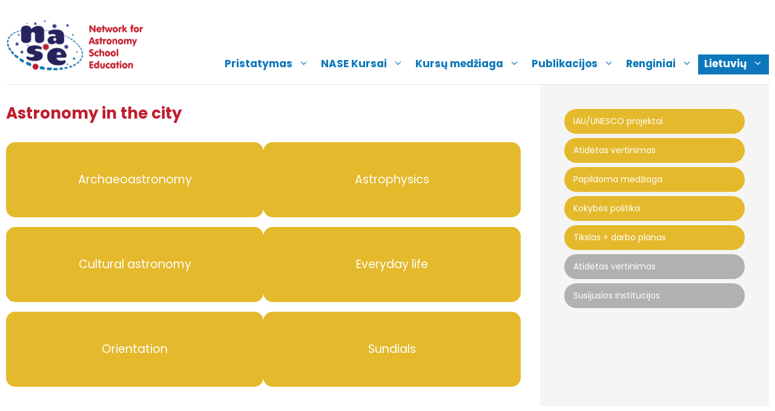

--- FILE ---
content_type: text/html; charset=UTF-8
request_url: https://www.naseprogram.org/lt/astronomy-in-the-city/
body_size: 15205
content:
<!DOCTYPE html>
<html lang="lt-LT">
<head>
	<meta charset="UTF-8">
	<meta name='robots' content='index, follow, max-image-preview:large, max-snippet:-1, max-video-preview:-1' />
<link rel="alternate" hreflang="en" href="https://www.naseprogram.org/astronomy-in-the-city-2/" />
<link rel="alternate" hreflang="es" href="https://www.naseprogram.org/es/astronomia-en-la-ciudad/" />
<link rel="alternate" hreflang="fr" href="https://www.naseprogram.org/fr/lastronomie-dans-la-ville/" />
<link rel="alternate" hreflang="pt-pt" href="https://www.naseprogram.org/pt-pt/astronomia-na-cidade/" />
<link rel="alternate" hreflang="zh-hans" href="https://www.naseprogram.org/zh-hans/astronomy-in-the-city/" />
<link rel="alternate" hreflang="ar" href="https://www.naseprogram.org/ar/astronomy-in-the-city/" />
<link rel="alternate" hreflang="hy" href="https://www.naseprogram.org/hy/astronomy-in-the-city/" />
<link rel="alternate" hreflang="bg" href="https://www.naseprogram.org/bg/astronomy-in-the-city/" />
<link rel="alternate" hreflang="ca" href="https://www.naseprogram.org/ca/astronomy-in-the-city/" />
<link rel="alternate" hreflang="ko" href="https://www.naseprogram.org/ko/astronomy-in-the-city/" />
<link rel="alternate" hreflang="fi" href="https://www.naseprogram.org/fi/astronomy-in-the-city/" />
<link rel="alternate" hreflang="el" href="https://www.naseprogram.org/el/astronomy-in-the-city/" />
<link rel="alternate" hreflang="hi" href="https://www.naseprogram.org/hi/astronomy-in-the-city/" />
<link rel="alternate" hreflang="hu" href="https://www.naseprogram.org/hu/astronomy-in-the-city/" />
<link rel="alternate" hreflang="id" href="https://www.naseprogram.org/id/astronomy-in-the-city/" />
<link rel="alternate" hreflang="ja" href="https://www.naseprogram.org/ja/astronomy-in-the-city/" />
<link rel="alternate" hreflang="sw" href="https://www.naseprogram.org/sw/astronomy-in-the-city/" />
<link rel="alternate" hreflang="lv" href="https://www.naseprogram.org/lv/astronomy-in-the-city/" />
<link rel="alternate" hreflang="lt" href="https://www.naseprogram.org/lt/astronomy-in-the-city/" />
<link rel="alternate" hreflang="mn" href="https://www.naseprogram.org/mn/astronomy-in-the-city/" />
<link rel="alternate" hreflang="fa" href="https://www.naseprogram.org/fa/%d9%86%d8%ac%d9%88%d9%85-%d8%af%d8%b1-%d8%b4%d9%87%d8%b1/" />
<link rel="alternate" hreflang="ro" href="https://www.naseprogram.org/ro/astronomie-in-oras/" />
<link rel="alternate" hreflang="ru" href="https://www.naseprogram.org/ru/astronomy-in-the-city/" />
<link rel="alternate" hreflang="th" href="https://www.naseprogram.org/th/astronomy-in-the-city/" />
<link rel="alternate" hreflang="tr" href="https://www.naseprogram.org/tr/astronomy-in-the-city/" />
<link rel="alternate" hreflang="vi" href="https://www.naseprogram.org/vi/astronomy-in-the-city/" />
<link rel="alternate" hreflang="mk" href="https://www.naseprogram.org/mk/astronomy-in-the-city-2/" />
<link rel="alternate" hreflang="et" href="https://www.naseprogram.org/et/astronomy-in-the-city-2/" />
<link rel="alternate" hreflang="kk" href="https://www.naseprogram.org/kk/astronomy-in-the-city/" />
<link rel="alternate" hreflang="x-default" href="https://www.naseprogram.org/astronomy-in-the-city-2/" />
<meta name="viewport" content="width=device-width, initial-scale=1">
	<!-- This site is optimized with the Yoast SEO plugin v26.8 - https://yoast.com/product/yoast-seo-wordpress/ -->
	<title>Astronomy in the city - NASE</title>
	<link rel="canonical" href="https://www.naseprogram.org/es/astronomia-en-la-ciudad/" />
	<meta property="og:locale" content="lt_LT" />
	<meta property="og:type" content="article" />
	<meta property="og:title" content="Astronomy in the city - NASE" />
	<meta property="og:url" content="https://www.naseprogram.org/lt/astronomy-in-the-city/" />
	<meta property="og:site_name" content="NASE" />
	<meta name="twitter:card" content="summary_large_image" />
	<script type="application/ld+json" class="yoast-schema-graph">{"@context":"https://schema.org","@graph":[{"@type":"WebPage","@id":"https://www.naseprogram.org/lt/astronomy-in-the-city/","url":"https://www.naseprogram.org/lt/astronomy-in-the-city/","name":"Astronomy in the city - NASE","isPartOf":{"@id":"https://www.naseprogram.org/lt/#website"},"datePublished":"2021-12-31T13:50:37+00:00","breadcrumb":{"@id":"https://www.naseprogram.org/lt/astronomy-in-the-city/#breadcrumb"},"inLanguage":"lt-LT","potentialAction":[{"@type":"ReadAction","target":["https://www.naseprogram.org/lt/astronomy-in-the-city/"]}]},{"@type":"BreadcrumbList","@id":"https://www.naseprogram.org/lt/astronomy-in-the-city/#breadcrumb","itemListElement":[{"@type":"ListItem","position":1,"name":"Home","item":"https://www.naseprogram.org/lt/"},{"@type":"ListItem","position":2,"name":"Astronomy in the city"}]},{"@type":"WebSite","@id":"https://www.naseprogram.org/lt/#website","url":"https://www.naseprogram.org/lt/","name":"NASE","description":"Network for Astronomy School Education","publisher":{"@id":"https://www.naseprogram.org/lt/#organization"},"potentialAction":[{"@type":"SearchAction","target":{"@type":"EntryPoint","urlTemplate":"https://www.naseprogram.org/lt/?s={search_term_string}"},"query-input":{"@type":"PropertyValueSpecification","valueRequired":true,"valueName":"search_term_string"}}],"inLanguage":"lt-LT"},{"@type":"Organization","@id":"https://www.naseprogram.org/lt/#organization","name":"NASE","url":"https://www.naseprogram.org/lt/","logo":{"@type":"ImageObject","inLanguage":"lt-LT","@id":"https://www.naseprogram.org/lt/#/schema/logo/image/","url":"https://www.naseprogram.org/wp-content/uploads/sites/10/2021/12/naselogo.png","contentUrl":"https://www.naseprogram.org/wp-content/uploads/sites/10/2021/12/naselogo.png","width":234,"height":91,"caption":"NASE"},"image":{"@id":"https://www.naseprogram.org/lt/#/schema/logo/image/"}}]}</script>
	<!-- / Yoast SEO plugin. -->


<link href='https://fonts.gstatic.com' crossorigin rel='preconnect' />
<link href='https://fonts.googleapis.com' crossorigin rel='preconnect' />
<link rel="alternate" type="application/rss+xml" title="NASE &raquo; Įrašų RSS srautas" href="https://www.naseprogram.org/lt/feed/" />
<link rel="alternate" type="application/rss+xml" title="NASE &raquo; Komentarų RSS srautas" href="https://www.naseprogram.org/lt/comments/feed/" />
<link rel="alternate" title="oEmbed (JSON)" type="application/json+oembed" href="https://www.naseprogram.org/lt/wp-json/oembed/1.0/embed?url=https%3A%2F%2Fwww.naseprogram.org%2Flt%2Fastronomy-in-the-city%2F" />
<link rel="alternate" title="oEmbed (XML)" type="text/xml+oembed" href="https://www.naseprogram.org/lt/wp-json/oembed/1.0/embed?url=https%3A%2F%2Fwww.naseprogram.org%2Flt%2Fastronomy-in-the-city%2F&#038;format=xml" />
<style id='wp-img-auto-sizes-contain-inline-css'>
img:is([sizes=auto i],[sizes^="auto," i]){contain-intrinsic-size:3000px 1500px}
/*# sourceURL=wp-img-auto-sizes-contain-inline-css */
</style>
<style id='wp-emoji-styles-inline-css'>

	img.wp-smiley, img.emoji {
		display: inline !important;
		border: none !important;
		box-shadow: none !important;
		height: 1em !important;
		width: 1em !important;
		margin: 0 0.07em !important;
		vertical-align: -0.1em !important;
		background: none !important;
		padding: 0 !important;
	}
/*# sourceURL=wp-emoji-styles-inline-css */
</style>
<link rel='stylesheet' id='wp-block-library-css' href='https://www.naseprogram.org/wp-includes/css/dist/block-library/style.min.css?ver=6.9' media='all' />
<style id='wp-block-image-inline-css'>
.wp-block-image>a,.wp-block-image>figure>a{display:inline-block}.wp-block-image img{box-sizing:border-box;height:auto;max-width:100%;vertical-align:bottom}@media not (prefers-reduced-motion){.wp-block-image img.hide{visibility:hidden}.wp-block-image img.show{animation:show-content-image .4s}}.wp-block-image[style*=border-radius] img,.wp-block-image[style*=border-radius]>a{border-radius:inherit}.wp-block-image.has-custom-border img{box-sizing:border-box}.wp-block-image.aligncenter{text-align:center}.wp-block-image.alignfull>a,.wp-block-image.alignwide>a{width:100%}.wp-block-image.alignfull img,.wp-block-image.alignwide img{height:auto;width:100%}.wp-block-image .aligncenter,.wp-block-image .alignleft,.wp-block-image .alignright,.wp-block-image.aligncenter,.wp-block-image.alignleft,.wp-block-image.alignright{display:table}.wp-block-image .aligncenter>figcaption,.wp-block-image .alignleft>figcaption,.wp-block-image .alignright>figcaption,.wp-block-image.aligncenter>figcaption,.wp-block-image.alignleft>figcaption,.wp-block-image.alignright>figcaption{caption-side:bottom;display:table-caption}.wp-block-image .alignleft{float:left;margin:.5em 1em .5em 0}.wp-block-image .alignright{float:right;margin:.5em 0 .5em 1em}.wp-block-image .aligncenter{margin-left:auto;margin-right:auto}.wp-block-image :where(figcaption){margin-bottom:1em;margin-top:.5em}.wp-block-image.is-style-circle-mask img{border-radius:9999px}@supports ((-webkit-mask-image:none) or (mask-image:none)) or (-webkit-mask-image:none){.wp-block-image.is-style-circle-mask img{border-radius:0;-webkit-mask-image:url('data:image/svg+xml;utf8,<svg viewBox="0 0 100 100" xmlns="http://www.w3.org/2000/svg"><circle cx="50" cy="50" r="50"/></svg>');mask-image:url('data:image/svg+xml;utf8,<svg viewBox="0 0 100 100" xmlns="http://www.w3.org/2000/svg"><circle cx="50" cy="50" r="50"/></svg>');mask-mode:alpha;-webkit-mask-position:center;mask-position:center;-webkit-mask-repeat:no-repeat;mask-repeat:no-repeat;-webkit-mask-size:contain;mask-size:contain}}:root :where(.wp-block-image.is-style-rounded img,.wp-block-image .is-style-rounded img){border-radius:9999px}.wp-block-image figure{margin:0}.wp-lightbox-container{display:flex;flex-direction:column;position:relative}.wp-lightbox-container img{cursor:zoom-in}.wp-lightbox-container img:hover+button{opacity:1}.wp-lightbox-container button{align-items:center;backdrop-filter:blur(16px) saturate(180%);background-color:#5a5a5a40;border:none;border-radius:4px;cursor:zoom-in;display:flex;height:20px;justify-content:center;opacity:0;padding:0;position:absolute;right:16px;text-align:center;top:16px;width:20px;z-index:100}@media not (prefers-reduced-motion){.wp-lightbox-container button{transition:opacity .2s ease}}.wp-lightbox-container button:focus-visible{outline:3px auto #5a5a5a40;outline:3px auto -webkit-focus-ring-color;outline-offset:3px}.wp-lightbox-container button:hover{cursor:pointer;opacity:1}.wp-lightbox-container button:focus{opacity:1}.wp-lightbox-container button:focus,.wp-lightbox-container button:hover,.wp-lightbox-container button:not(:hover):not(:active):not(.has-background){background-color:#5a5a5a40;border:none}.wp-lightbox-overlay{box-sizing:border-box;cursor:zoom-out;height:100vh;left:0;overflow:hidden;position:fixed;top:0;visibility:hidden;width:100%;z-index:100000}.wp-lightbox-overlay .close-button{align-items:center;cursor:pointer;display:flex;justify-content:center;min-height:40px;min-width:40px;padding:0;position:absolute;right:calc(env(safe-area-inset-right) + 16px);top:calc(env(safe-area-inset-top) + 16px);z-index:5000000}.wp-lightbox-overlay .close-button:focus,.wp-lightbox-overlay .close-button:hover,.wp-lightbox-overlay .close-button:not(:hover):not(:active):not(.has-background){background:none;border:none}.wp-lightbox-overlay .lightbox-image-container{height:var(--wp--lightbox-container-height);left:50%;overflow:hidden;position:absolute;top:50%;transform:translate(-50%,-50%);transform-origin:top left;width:var(--wp--lightbox-container-width);z-index:9999999999}.wp-lightbox-overlay .wp-block-image{align-items:center;box-sizing:border-box;display:flex;height:100%;justify-content:center;margin:0;position:relative;transform-origin:0 0;width:100%;z-index:3000000}.wp-lightbox-overlay .wp-block-image img{height:var(--wp--lightbox-image-height);min-height:var(--wp--lightbox-image-height);min-width:var(--wp--lightbox-image-width);width:var(--wp--lightbox-image-width)}.wp-lightbox-overlay .wp-block-image figcaption{display:none}.wp-lightbox-overlay button{background:none;border:none}.wp-lightbox-overlay .scrim{background-color:#fff;height:100%;opacity:.9;position:absolute;width:100%;z-index:2000000}.wp-lightbox-overlay.active{visibility:visible}@media not (prefers-reduced-motion){.wp-lightbox-overlay.active{animation:turn-on-visibility .25s both}.wp-lightbox-overlay.active img{animation:turn-on-visibility .35s both}.wp-lightbox-overlay.show-closing-animation:not(.active){animation:turn-off-visibility .35s both}.wp-lightbox-overlay.show-closing-animation:not(.active) img{animation:turn-off-visibility .25s both}.wp-lightbox-overlay.zoom.active{animation:none;opacity:1;visibility:visible}.wp-lightbox-overlay.zoom.active .lightbox-image-container{animation:lightbox-zoom-in .4s}.wp-lightbox-overlay.zoom.active .lightbox-image-container img{animation:none}.wp-lightbox-overlay.zoom.active .scrim{animation:turn-on-visibility .4s forwards}.wp-lightbox-overlay.zoom.show-closing-animation:not(.active){animation:none}.wp-lightbox-overlay.zoom.show-closing-animation:not(.active) .lightbox-image-container{animation:lightbox-zoom-out .4s}.wp-lightbox-overlay.zoom.show-closing-animation:not(.active) .lightbox-image-container img{animation:none}.wp-lightbox-overlay.zoom.show-closing-animation:not(.active) .scrim{animation:turn-off-visibility .4s forwards}}@keyframes show-content-image{0%{visibility:hidden}99%{visibility:hidden}to{visibility:visible}}@keyframes turn-on-visibility{0%{opacity:0}to{opacity:1}}@keyframes turn-off-visibility{0%{opacity:1;visibility:visible}99%{opacity:0;visibility:visible}to{opacity:0;visibility:hidden}}@keyframes lightbox-zoom-in{0%{transform:translate(calc((-100vw + var(--wp--lightbox-scrollbar-width))/2 + var(--wp--lightbox-initial-left-position)),calc(-50vh + var(--wp--lightbox-initial-top-position))) scale(var(--wp--lightbox-scale))}to{transform:translate(-50%,-50%) scale(1)}}@keyframes lightbox-zoom-out{0%{transform:translate(-50%,-50%) scale(1);visibility:visible}99%{visibility:visible}to{transform:translate(calc((-100vw + var(--wp--lightbox-scrollbar-width))/2 + var(--wp--lightbox-initial-left-position)),calc(-50vh + var(--wp--lightbox-initial-top-position))) scale(var(--wp--lightbox-scale));visibility:hidden}}
/*# sourceURL=https://www.naseprogram.org/wp-includes/blocks/image/style.min.css */
</style>
<style id='global-styles-inline-css'>
:root{--wp--preset--aspect-ratio--square: 1;--wp--preset--aspect-ratio--4-3: 4/3;--wp--preset--aspect-ratio--3-4: 3/4;--wp--preset--aspect-ratio--3-2: 3/2;--wp--preset--aspect-ratio--2-3: 2/3;--wp--preset--aspect-ratio--16-9: 16/9;--wp--preset--aspect-ratio--9-16: 9/16;--wp--preset--color--black: #000000;--wp--preset--color--cyan-bluish-gray: #abb8c3;--wp--preset--color--white: #ffffff;--wp--preset--color--pale-pink: #f78da7;--wp--preset--color--vivid-red: #cf2e2e;--wp--preset--color--luminous-vivid-orange: #ff6900;--wp--preset--color--luminous-vivid-amber: #fcb900;--wp--preset--color--light-green-cyan: #7bdcb5;--wp--preset--color--vivid-green-cyan: #00d084;--wp--preset--color--pale-cyan-blue: #8ed1fc;--wp--preset--color--vivid-cyan-blue: #0693e3;--wp--preset--color--vivid-purple: #9b51e0;--wp--preset--color--contrast: var(--contrast);--wp--preset--color--base: var(--base);--wp--preset--color--base-3: var(--base-3);--wp--preset--color--accent: var(--accent);--wp--preset--color--texto-nase: var(--texto-nase);--wp--preset--color--amarillo-nase: var(--amarillo-nase);--wp--preset--color--rojo-nase: var(--rojo-nase);--wp--preset--color--back-gray: var(--back-gray);--wp--preset--gradient--vivid-cyan-blue-to-vivid-purple: linear-gradient(135deg,rgb(6,147,227) 0%,rgb(155,81,224) 100%);--wp--preset--gradient--light-green-cyan-to-vivid-green-cyan: linear-gradient(135deg,rgb(122,220,180) 0%,rgb(0,208,130) 100%);--wp--preset--gradient--luminous-vivid-amber-to-luminous-vivid-orange: linear-gradient(135deg,rgb(252,185,0) 0%,rgb(255,105,0) 100%);--wp--preset--gradient--luminous-vivid-orange-to-vivid-red: linear-gradient(135deg,rgb(255,105,0) 0%,rgb(207,46,46) 100%);--wp--preset--gradient--very-light-gray-to-cyan-bluish-gray: linear-gradient(135deg,rgb(238,238,238) 0%,rgb(169,184,195) 100%);--wp--preset--gradient--cool-to-warm-spectrum: linear-gradient(135deg,rgb(74,234,220) 0%,rgb(151,120,209) 20%,rgb(207,42,186) 40%,rgb(238,44,130) 60%,rgb(251,105,98) 80%,rgb(254,248,76) 100%);--wp--preset--gradient--blush-light-purple: linear-gradient(135deg,rgb(255,206,236) 0%,rgb(152,150,240) 100%);--wp--preset--gradient--blush-bordeaux: linear-gradient(135deg,rgb(254,205,165) 0%,rgb(254,45,45) 50%,rgb(107,0,62) 100%);--wp--preset--gradient--luminous-dusk: linear-gradient(135deg,rgb(255,203,112) 0%,rgb(199,81,192) 50%,rgb(65,88,208) 100%);--wp--preset--gradient--pale-ocean: linear-gradient(135deg,rgb(255,245,203) 0%,rgb(182,227,212) 50%,rgb(51,167,181) 100%);--wp--preset--gradient--electric-grass: linear-gradient(135deg,rgb(202,248,128) 0%,rgb(113,206,126) 100%);--wp--preset--gradient--midnight: linear-gradient(135deg,rgb(2,3,129) 0%,rgb(40,116,252) 100%);--wp--preset--font-size--small: 13px;--wp--preset--font-size--medium: 20px;--wp--preset--font-size--large: 36px;--wp--preset--font-size--x-large: 42px;--wp--preset--spacing--20: 0.44rem;--wp--preset--spacing--30: 0.67rem;--wp--preset--spacing--40: 1rem;--wp--preset--spacing--50: 1.5rem;--wp--preset--spacing--60: 2.25rem;--wp--preset--spacing--70: 3.38rem;--wp--preset--spacing--80: 5.06rem;--wp--preset--shadow--natural: 6px 6px 9px rgba(0, 0, 0, 0.2);--wp--preset--shadow--deep: 12px 12px 50px rgba(0, 0, 0, 0.4);--wp--preset--shadow--sharp: 6px 6px 0px rgba(0, 0, 0, 0.2);--wp--preset--shadow--outlined: 6px 6px 0px -3px rgb(255, 255, 255), 6px 6px rgb(0, 0, 0);--wp--preset--shadow--crisp: 6px 6px 0px rgb(0, 0, 0);}:where(.is-layout-flex){gap: 0.5em;}:where(.is-layout-grid){gap: 0.5em;}body .is-layout-flex{display: flex;}.is-layout-flex{flex-wrap: wrap;align-items: center;}.is-layout-flex > :is(*, div){margin: 0;}body .is-layout-grid{display: grid;}.is-layout-grid > :is(*, div){margin: 0;}:where(.wp-block-columns.is-layout-flex){gap: 2em;}:where(.wp-block-columns.is-layout-grid){gap: 2em;}:where(.wp-block-post-template.is-layout-flex){gap: 1.25em;}:where(.wp-block-post-template.is-layout-grid){gap: 1.25em;}.has-black-color{color: var(--wp--preset--color--black) !important;}.has-cyan-bluish-gray-color{color: var(--wp--preset--color--cyan-bluish-gray) !important;}.has-white-color{color: var(--wp--preset--color--white) !important;}.has-pale-pink-color{color: var(--wp--preset--color--pale-pink) !important;}.has-vivid-red-color{color: var(--wp--preset--color--vivid-red) !important;}.has-luminous-vivid-orange-color{color: var(--wp--preset--color--luminous-vivid-orange) !important;}.has-luminous-vivid-amber-color{color: var(--wp--preset--color--luminous-vivid-amber) !important;}.has-light-green-cyan-color{color: var(--wp--preset--color--light-green-cyan) !important;}.has-vivid-green-cyan-color{color: var(--wp--preset--color--vivid-green-cyan) !important;}.has-pale-cyan-blue-color{color: var(--wp--preset--color--pale-cyan-blue) !important;}.has-vivid-cyan-blue-color{color: var(--wp--preset--color--vivid-cyan-blue) !important;}.has-vivid-purple-color{color: var(--wp--preset--color--vivid-purple) !important;}.has-black-background-color{background-color: var(--wp--preset--color--black) !important;}.has-cyan-bluish-gray-background-color{background-color: var(--wp--preset--color--cyan-bluish-gray) !important;}.has-white-background-color{background-color: var(--wp--preset--color--white) !important;}.has-pale-pink-background-color{background-color: var(--wp--preset--color--pale-pink) !important;}.has-vivid-red-background-color{background-color: var(--wp--preset--color--vivid-red) !important;}.has-luminous-vivid-orange-background-color{background-color: var(--wp--preset--color--luminous-vivid-orange) !important;}.has-luminous-vivid-amber-background-color{background-color: var(--wp--preset--color--luminous-vivid-amber) !important;}.has-light-green-cyan-background-color{background-color: var(--wp--preset--color--light-green-cyan) !important;}.has-vivid-green-cyan-background-color{background-color: var(--wp--preset--color--vivid-green-cyan) !important;}.has-pale-cyan-blue-background-color{background-color: var(--wp--preset--color--pale-cyan-blue) !important;}.has-vivid-cyan-blue-background-color{background-color: var(--wp--preset--color--vivid-cyan-blue) !important;}.has-vivid-purple-background-color{background-color: var(--wp--preset--color--vivid-purple) !important;}.has-black-border-color{border-color: var(--wp--preset--color--black) !important;}.has-cyan-bluish-gray-border-color{border-color: var(--wp--preset--color--cyan-bluish-gray) !important;}.has-white-border-color{border-color: var(--wp--preset--color--white) !important;}.has-pale-pink-border-color{border-color: var(--wp--preset--color--pale-pink) !important;}.has-vivid-red-border-color{border-color: var(--wp--preset--color--vivid-red) !important;}.has-luminous-vivid-orange-border-color{border-color: var(--wp--preset--color--luminous-vivid-orange) !important;}.has-luminous-vivid-amber-border-color{border-color: var(--wp--preset--color--luminous-vivid-amber) !important;}.has-light-green-cyan-border-color{border-color: var(--wp--preset--color--light-green-cyan) !important;}.has-vivid-green-cyan-border-color{border-color: var(--wp--preset--color--vivid-green-cyan) !important;}.has-pale-cyan-blue-border-color{border-color: var(--wp--preset--color--pale-cyan-blue) !important;}.has-vivid-cyan-blue-border-color{border-color: var(--wp--preset--color--vivid-cyan-blue) !important;}.has-vivid-purple-border-color{border-color: var(--wp--preset--color--vivid-purple) !important;}.has-vivid-cyan-blue-to-vivid-purple-gradient-background{background: var(--wp--preset--gradient--vivid-cyan-blue-to-vivid-purple) !important;}.has-light-green-cyan-to-vivid-green-cyan-gradient-background{background: var(--wp--preset--gradient--light-green-cyan-to-vivid-green-cyan) !important;}.has-luminous-vivid-amber-to-luminous-vivid-orange-gradient-background{background: var(--wp--preset--gradient--luminous-vivid-amber-to-luminous-vivid-orange) !important;}.has-luminous-vivid-orange-to-vivid-red-gradient-background{background: var(--wp--preset--gradient--luminous-vivid-orange-to-vivid-red) !important;}.has-very-light-gray-to-cyan-bluish-gray-gradient-background{background: var(--wp--preset--gradient--very-light-gray-to-cyan-bluish-gray) !important;}.has-cool-to-warm-spectrum-gradient-background{background: var(--wp--preset--gradient--cool-to-warm-spectrum) !important;}.has-blush-light-purple-gradient-background{background: var(--wp--preset--gradient--blush-light-purple) !important;}.has-blush-bordeaux-gradient-background{background: var(--wp--preset--gradient--blush-bordeaux) !important;}.has-luminous-dusk-gradient-background{background: var(--wp--preset--gradient--luminous-dusk) !important;}.has-pale-ocean-gradient-background{background: var(--wp--preset--gradient--pale-ocean) !important;}.has-electric-grass-gradient-background{background: var(--wp--preset--gradient--electric-grass) !important;}.has-midnight-gradient-background{background: var(--wp--preset--gradient--midnight) !important;}.has-small-font-size{font-size: var(--wp--preset--font-size--small) !important;}.has-medium-font-size{font-size: var(--wp--preset--font-size--medium) !important;}.has-large-font-size{font-size: var(--wp--preset--font-size--large) !important;}.has-x-large-font-size{font-size: var(--wp--preset--font-size--x-large) !important;}
/*# sourceURL=global-styles-inline-css */
</style>

<style id='classic-theme-styles-inline-css'>
/*! This file is auto-generated */
.wp-block-button__link{color:#fff;background-color:#32373c;border-radius:9999px;box-shadow:none;text-decoration:none;padding:calc(.667em + 2px) calc(1.333em + 2px);font-size:1.125em}.wp-block-file__button{background:#32373c;color:#fff;text-decoration:none}
/*# sourceURL=/wp-includes/css/classic-themes.min.css */
</style>
<link rel='stylesheet' id='fontawesome-free-css' href='https://www.naseprogram.org/wp-content/plugins/getwid/vendors/fontawesome-free/css/all.min.css?ver=5.5.0' media='all' />
<link rel='stylesheet' id='slick-css' href='https://www.naseprogram.org/wp-content/plugins/getwid/vendors/slick/slick/slick.min.css?ver=1.9.0' media='all' />
<link rel='stylesheet' id='slick-theme-css' href='https://www.naseprogram.org/wp-content/plugins/getwid/vendors/slick/slick/slick-theme.min.css?ver=1.9.0' media='all' />
<link rel='stylesheet' id='mp-fancybox-css' href='https://www.naseprogram.org/wp-content/plugins/getwid/vendors/mp-fancybox/jquery.fancybox.min.css?ver=3.5.7-mp.1' media='all' />
<link rel='stylesheet' id='getwid-blocks-css' href='https://www.naseprogram.org/wp-content/plugins/getwid/assets/css/blocks.style.css?ver=2.1.3' media='all' />
<style id='getwid-blocks-inline-css'>
.wp-block-getwid-section .wp-block-getwid-section__wrapper .wp-block-getwid-section__inner-wrapper{max-width: 882px;}
/*# sourceURL=getwid-blocks-inline-css */
</style>
<link rel='stylesheet' id='wpml-menu-item-0-css' href='//www.naseprogram.org/wp-content/plugins/sitepress-multilingual-cms/templates/language-switchers/menu-item/style.min.css?ver=1' media='all' />
<link rel='stylesheet' id='generate-widget-areas-css' href='https://www.naseprogram.org/wp-content/themes/generatepress/assets/css/components/widget-areas.min.css?ver=3.6.1' media='all' />
<link rel='stylesheet' id='generate-style-css' href='https://www.naseprogram.org/wp-content/themes/generatepress/assets/css/main.min.css?ver=3.6.1' media='all' />
<style id='generate-style-inline-css'>
body{background-color:var(--base-3);color:var(--texto-nase);}a{color:var(--accent);}a{text-decoration:underline;}.entry-title a, .site-branding a, a.button, .wp-block-button__link, .main-navigation a{text-decoration:none;}a:hover, a:focus, a:active{color:var(--texto-nase);}.grid-container{max-width:1260px;}.wp-block-group__inner-container{max-width:1260px;margin-left:auto;margin-right:auto;}:root{--contrast:#222222;--base:#e6e6e6;--base-3:#ffffff;--accent:#0d77bb;--texto-nase:#272360;--amarillo-nase:#e4b92c;--rojo-nase:#bf1e2e;--back-gray:#f5f5f5;}:root .has-contrast-color{color:var(--contrast);}:root .has-contrast-background-color{background-color:var(--contrast);}:root .has-base-color{color:var(--base);}:root .has-base-background-color{background-color:var(--base);}:root .has-base-3-color{color:var(--base-3);}:root .has-base-3-background-color{background-color:var(--base-3);}:root .has-accent-color{color:var(--accent);}:root .has-accent-background-color{background-color:var(--accent);}:root .has-texto-nase-color{color:var(--texto-nase);}:root .has-texto-nase-background-color{background-color:var(--texto-nase);}:root .has-amarillo-nase-color{color:var(--amarillo-nase);}:root .has-amarillo-nase-background-color{background-color:var(--amarillo-nase);}:root .has-rojo-nase-color{color:var(--rojo-nase);}:root .has-rojo-nase-background-color{background-color:var(--rojo-nase);}:root .has-back-gray-color{color:var(--back-gray);}:root .has-back-gray-background-color{background-color:var(--back-gray);}body, button, input, select, textarea{font-family:Poppins, sans-serif;font-size:16px;}h1{font-family:Poppins, sans-serif;font-weight:bold;font-size:26px;}h2{font-family:Poppins, sans-serif;font-weight:normal;font-size:26px;}h3{font-family:Poppins, sans-serif;font-size:23px;}h4{font-family:Poppins, sans-serif;font-size:21px;}h5{font-family:Poppins, sans-serif;font-size:19px;}h6{font-family:Poppins, sans-serif;font-size:17px;}.main-navigation a, .main-navigation .menu-toggle, .main-navigation .menu-bar-items{font-size:17px;}.top-bar{background-color:#636363;color:#ffffff;}.top-bar a{color:#ffffff;}.top-bar a:hover{color:#303030;}.site-header{background-color:var(--base-3);color:var(--accent);}.site-header a{color:var(--accent);}.site-header a:hover{color:var(--texto-nase);}.main-title a,.main-title a:hover{color:var(--accent);}.site-description{color:var(--contrast-2);}.mobile-menu-control-wrapper .menu-toggle,.mobile-menu-control-wrapper .menu-toggle:hover,.mobile-menu-control-wrapper .menu-toggle:focus,.has-inline-mobile-toggle #site-navigation.toggled{background-color:rgba(0, 0, 0, 0.02);}.main-navigation,.main-navigation ul ul{background-color:var(--base-3);}.main-navigation .main-nav ul li a, .main-navigation .menu-toggle, .main-navigation .menu-bar-items{color:var(--accent);}.main-navigation .main-nav ul li:not([class*="current-menu-"]):hover > a, .main-navigation .main-nav ul li:not([class*="current-menu-"]):focus > a, .main-navigation .main-nav ul li.sfHover:not([class*="current-menu-"]) > a, .main-navigation .menu-bar-item:hover > a, .main-navigation .menu-bar-item.sfHover > a{color:var(--accent);}button.menu-toggle:hover,button.menu-toggle:focus{color:var(--accent);}.main-navigation .main-nav ul li[class*="current-menu-"] > a{color:var(--accent);}.navigation-search input[type="search"],.navigation-search input[type="search"]:active, .navigation-search input[type="search"]:focus, .main-navigation .main-nav ul li.search-item.active > a, .main-navigation .menu-bar-items .search-item.active > a{color:var(--accent);}.main-navigation ul ul{background-color:var(--accent);}.main-navigation .main-nav ul ul li a{color:var(--base-3);}.main-navigation .main-nav ul ul li:not([class*="current-menu-"]):hover > a,.main-navigation .main-nav ul ul li:not([class*="current-menu-"]):focus > a, .main-navigation .main-nav ul ul li.sfHover:not([class*="current-menu-"]) > a{color:var(--base-3);background-color:var(--texto-nase);}.main-navigation .main-nav ul ul li[class*="current-menu-"] > a{color:var(--base-3);background-color:var(--texto-nase);}.separate-containers .inside-article, .separate-containers .comments-area, .separate-containers .page-header, .one-container .container, .separate-containers .paging-navigation, .inside-page-header{background-color:var(--base-3);}.entry-header h1,.page-header h1{color:var(--rojo-nase);}.entry-title a{color:var(--contrast);}.entry-title a:hover{color:var(--contrast-2);}.entry-meta{color:var(--contrast-2);}.footer-widgets{background-color:var(--base-3);}.site-info{color:var(--texto-nase);background-color:var(--base-3);}.site-info a{color:var(--accent);}.site-info a:hover{color:var(--texto-nase);}.footer-bar .widget_nav_menu .current-menu-item a{color:var(--texto-nase);}input[type="text"],input[type="email"],input[type="url"],input[type="password"],input[type="search"],input[type="tel"],input[type="number"],textarea,select{color:var(--contrast);background-color:var(--base-2);border-color:var(--base);}input[type="text"]:focus,input[type="email"]:focus,input[type="url"]:focus,input[type="password"]:focus,input[type="search"]:focus,input[type="tel"]:focus,input[type="number"]:focus,textarea:focus,select:focus{color:var(--contrast);background-color:var(--base-2);border-color:var(--contrast-3);}button,html input[type="button"],input[type="reset"],input[type="submit"],a.button,a.wp-block-button__link:not(.has-background){color:#ffffff;background-color:var(--accent);}button:hover,html input[type="button"]:hover,input[type="reset"]:hover,input[type="submit"]:hover,a.button:hover,button:focus,html input[type="button"]:focus,input[type="reset"]:focus,input[type="submit"]:focus,a.button:focus,a.wp-block-button__link:not(.has-background):active,a.wp-block-button__link:not(.has-background):focus,a.wp-block-button__link:not(.has-background):hover{color:#ffffff;background-color:var(--texto-nase);}a.generate-back-to-top{background-color:rgba( 0,0,0,0.4 );color:#ffffff;}a.generate-back-to-top:hover,a.generate-back-to-top:focus{background-color:rgba( 0,0,0,0.6 );color:#ffffff;}:root{--gp-search-modal-bg-color:var(--base-3);--gp-search-modal-text-color:var(--contrast);--gp-search-modal-overlay-bg-color:rgba(0,0,0,0.2);}@media (max-width: 768px){.main-navigation .menu-bar-item:hover > a, .main-navigation .menu-bar-item.sfHover > a{background:none;color:var(--accent);}}.inside-header{padding:20px 0px 20px 0px;}.nav-below-header .main-navigation .inside-navigation.grid-container, .nav-above-header .main-navigation .inside-navigation.grid-container{padding:0px 10px 0px 10px;}.separate-containers .inside-article, .separate-containers .comments-area, .separate-containers .page-header, .separate-containers .paging-navigation, .one-container .site-content, .inside-page-header{padding:0px 0px 40px 0px;}.site-main .wp-block-group__inner-container{padding:0px 0px 40px 0px;}.separate-containers .paging-navigation{padding-top:20px;padding-bottom:20px;}.entry-content .alignwide, body:not(.no-sidebar) .entry-content .alignfull{margin-left:-0px;width:calc(100% + 0px);max-width:calc(100% + 0px);}.one-container.right-sidebar .site-main,.one-container.both-right .site-main{margin-right:0px;}.one-container.left-sidebar .site-main,.one-container.both-left .site-main{margin-left:0px;}.one-container.both-sidebars .site-main{margin:0px;}.main-navigation .main-nav ul li a,.menu-toggle,.main-navigation .menu-bar-item > a{padding-left:10px;padding-right:10px;line-height:30px;}.main-navigation .main-nav ul ul li a{padding:10px;}.navigation-search input[type="search"]{height:30px;}.rtl .menu-item-has-children .dropdown-menu-toggle{padding-left:10px;}.menu-item-has-children .dropdown-menu-toggle{padding-right:10px;}.rtl .main-navigation .main-nav ul li.menu-item-has-children > a{padding-right:10px;}@media (max-width:768px){.separate-containers .inside-article, .separate-containers .comments-area, .separate-containers .page-header, .separate-containers .paging-navigation, .one-container .site-content, .inside-page-header{padding:30px;}.site-main .wp-block-group__inner-container{padding:30px;}.inside-top-bar{padding-right:30px;padding-left:30px;}.inside-header{padding-right:30px;padding-left:30px;}.widget-area .widget{padding-top:30px;padding-right:30px;padding-bottom:30px;padding-left:30px;}.footer-widgets-container{padding-top:30px;padding-right:30px;padding-bottom:30px;padding-left:30px;}.inside-site-info{padding-right:30px;padding-left:30px;}.entry-content .alignwide, body:not(.no-sidebar) .entry-content .alignfull{margin-left:-30px;width:calc(100% + 60px);max-width:calc(100% + 60px);}.one-container .site-main .paging-navigation{margin-bottom:20px;}}/* End cached CSS */.is-right-sidebar{width:30%;}.is-left-sidebar{width:30%;}.site-content .content-area{width:70%;}@media (max-width: 768px){.main-navigation .menu-toggle,.sidebar-nav-mobile:not(#sticky-placeholder){display:block;}.main-navigation ul,.gen-sidebar-nav,.main-navigation:not(.slideout-navigation):not(.toggled) .main-nav > ul,.has-inline-mobile-toggle #site-navigation .inside-navigation > *:not(.navigation-search):not(.main-nav){display:none;}.nav-align-right .inside-navigation,.nav-align-center .inside-navigation{justify-content:space-between;}.has-inline-mobile-toggle .mobile-menu-control-wrapper{display:flex;flex-wrap:wrap;}.has-inline-mobile-toggle .inside-header{flex-direction:row;text-align:left;flex-wrap:wrap;}.has-inline-mobile-toggle .header-widget,.has-inline-mobile-toggle #site-navigation{flex-basis:100%;}.nav-float-left .has-inline-mobile-toggle #site-navigation{order:10;}}
.dynamic-author-image-rounded{border-radius:100%;}.dynamic-featured-image, .dynamic-author-image{vertical-align:middle;}.one-container.blog .dynamic-content-template:not(:last-child), .one-container.archive .dynamic-content-template:not(:last-child){padding-bottom:0px;}.dynamic-entry-excerpt > p:last-child{margin-bottom:0px;}
/*# sourceURL=generate-style-inline-css */
</style>
<link rel='stylesheet' id='generate-child-css' href='https://www.naseprogram.org/wp-content/themes/nase/style.css?ver=1667559790' media='all' />
<link rel='stylesheet' id='generate-google-fonts-css' href='https://fonts.googleapis.com/css?family=Poppins%3A100%2C100italic%2C200%2C200italic%2C300%2C300italic%2Cregular%2Citalic%2C500%2C500italic%2C600%2C600italic%2C700%2C700italic%2C800%2C800italic%2C900%2C900italic&#038;display=auto&#038;ver=3.6.1' media='all' />
<style id='generateblocks-inline-css'>
:root{--gb-container-width:1260px;}.gb-container .wp-block-image img{vertical-align:middle;}.gb-grid-wrapper .wp-block-image{margin-bottom:0;}.gb-highlight{background:none;}.gb-shape{line-height:0;}
/*# sourceURL=generateblocks-inline-css */
</style>
<script src="https://www.naseprogram.org/wp-includes/js/jquery/jquery.min.js?ver=3.7.1" id="jquery-core-js"></script>
<script src="https://www.naseprogram.org/wp-includes/js/jquery/jquery-migrate.min.js?ver=3.4.1" id="jquery-migrate-js"></script>
<script id="wpml-cookie-js-extra">
var wpml_cookies = {"wp-wpml_current_language":{"value":"lt","expires":1,"path":"/"}};
var wpml_cookies = {"wp-wpml_current_language":{"value":"lt","expires":1,"path":"/"}};
//# sourceURL=wpml-cookie-js-extra
</script>
<script src="https://www.naseprogram.org/wp-content/plugins/sitepress-multilingual-cms/res/js/cookies/language-cookie.js?ver=4.5.12" id="wpml-cookie-js"></script>
<link rel="https://api.w.org/" href="https://www.naseprogram.org/lt/wp-json/" /><link rel="alternate" title="JSON" type="application/json" href="https://www.naseprogram.org/lt/wp-json/wp/v2/pages/366159" /><link rel="EditURI" type="application/rsd+xml" title="RSD" href="https://www.naseprogram.org/xmlrpc.php?rsd" />
<meta name="generator" content="WordPress 6.9" />
<link rel='shortlink' href='https://www.naseprogram.org/lt/?p=366159' />
<meta name="generator" content="WPML ver:4.5.12 stt:5,24,7,8,59,1,15,18,4,13,21,23,25,28,67,29,31,32,33,35,17,41,44,45,2,66,52,53,57;" />
<noscript><style>.lazyload[data-src]{display:none !important;}</style></noscript><style>.lazyload{background-image:none !important;}.lazyload:before{background-image:none !important;}</style><style id="uagb-style-frontend-366159">.uag-blocks-common-selector{z-index:var(--z-index-desktop) !important}@media (max-width: 976px){.uag-blocks-common-selector{z-index:var(--z-index-tablet) !important}}@media (max-width: 767px){.uag-blocks-common-selector{z-index:var(--z-index-mobile) !important}}
</style><link rel="icon" href="https://www.naseprogram.org/wp-content/uploads/sites/10/2021/12/cropped-naselogo-32x32.png" sizes="32x32" />
<link rel="icon" href="https://www.naseprogram.org/wp-content/uploads/sites/10/2021/12/cropped-naselogo-192x192.png" sizes="192x192" />
<link rel="apple-touch-icon" href="https://www.naseprogram.org/wp-content/uploads/sites/10/2021/12/cropped-naselogo-180x180.png" />
<meta name="msapplication-TileImage" content="https://www.naseprogram.org/wp-content/uploads/sites/10/2021/12/cropped-naselogo-270x270.png" />
</head>

<body class="wp-singular page-template-default page page-id-366159 page-parent wp-custom-logo wp-embed-responsive wp-theme-generatepress wp-child-theme-nase post-image-aligned-center sticky-menu-fade right-sidebar nav-float-right one-container header-aligned-left dropdown-hover" itemtype="https://schema.org/WebPage" itemscope>
	<a class="screen-reader-text skip-link" href="#content" title="Pereiti prie turinio">Pereiti prie turinio</a>		<header class="site-header has-inline-mobile-toggle" id="masthead" aria-label="Site"  itemtype="https://schema.org/WPHeader" itemscope>
			<div class="inside-header grid-container">
				<div class="site-logo">
					<a href="https://www.naseprogram.org/lt/" rel="home">
						<img  class="header-image is-logo-image lazyload" alt="NASE" src="[data-uri]" width="234" height="91" data-src="https://www.naseprogram.org/wp-content/uploads/sites/10/2021/12/naselogo.png" decoding="async" data-eio-rwidth="234" data-eio-rheight="91" /><noscript><img  class="header-image is-logo-image" alt="NASE" src="https://www.naseprogram.org/wp-content/uploads/sites/10/2021/12/naselogo.png" width="234" height="91" data-eio="l" /></noscript>
					</a>
				</div>	<nav class="main-navigation mobile-menu-control-wrapper" id="mobile-menu-control-wrapper" aria-label="Mobile Toggle">
				<button data-nav="site-navigation" class="menu-toggle" aria-controls="primary-menu" aria-expanded="false">
			<span class="gp-icon icon-menu-bars"><svg viewBox="0 0 512 512" aria-hidden="true" xmlns="http://www.w3.org/2000/svg" width="1em" height="1em"><path d="M0 96c0-13.255 10.745-24 24-24h464c13.255 0 24 10.745 24 24s-10.745 24-24 24H24c-13.255 0-24-10.745-24-24zm0 160c0-13.255 10.745-24 24-24h464c13.255 0 24 10.745 24 24s-10.745 24-24 24H24c-13.255 0-24-10.745-24-24zm0 160c0-13.255 10.745-24 24-24h464c13.255 0 24 10.745 24 24s-10.745 24-24 24H24c-13.255 0-24-10.745-24-24z" /></svg><svg viewBox="0 0 512 512" aria-hidden="true" xmlns="http://www.w3.org/2000/svg" width="1em" height="1em"><path d="M71.029 71.029c9.373-9.372 24.569-9.372 33.942 0L256 222.059l151.029-151.03c9.373-9.372 24.569-9.372 33.942 0 9.372 9.373 9.372 24.569 0 33.942L289.941 256l151.03 151.029c9.372 9.373 9.372 24.569 0 33.942-9.373 9.372-24.569 9.372-33.942 0L256 289.941l-151.029 151.03c-9.373 9.372-24.569 9.372-33.942 0-9.372-9.373-9.372-24.569 0-33.942L222.059 256 71.029 104.971c-9.372-9.373-9.372-24.569 0-33.942z" /></svg></span><span class="screen-reader-text">Meniu</span>		</button>
	</nav>
			<nav class="main-navigation sub-menu-right" id="site-navigation" aria-label="Primary"  itemtype="https://schema.org/SiteNavigationElement" itemscope>
			<div class="inside-navigation grid-container">
								<button class="menu-toggle" aria-controls="primary-menu" aria-expanded="false">
					<span class="gp-icon icon-menu-bars"><svg viewBox="0 0 512 512" aria-hidden="true" xmlns="http://www.w3.org/2000/svg" width="1em" height="1em"><path d="M0 96c0-13.255 10.745-24 24-24h464c13.255 0 24 10.745 24 24s-10.745 24-24 24H24c-13.255 0-24-10.745-24-24zm0 160c0-13.255 10.745-24 24-24h464c13.255 0 24 10.745 24 24s-10.745 24-24 24H24c-13.255 0-24-10.745-24-24zm0 160c0-13.255 10.745-24 24-24h464c13.255 0 24 10.745 24 24s-10.745 24-24 24H24c-13.255 0-24-10.745-24-24z" /></svg><svg viewBox="0 0 512 512" aria-hidden="true" xmlns="http://www.w3.org/2000/svg" width="1em" height="1em"><path d="M71.029 71.029c9.373-9.372 24.569-9.372 33.942 0L256 222.059l151.029-151.03c9.373-9.372 24.569-9.372 33.942 0 9.372 9.373 9.372 24.569 0 33.942L289.941 256l151.03 151.029c9.372 9.373 9.372 24.569 0 33.942-9.373 9.372-24.569 9.372-33.942 0L256 289.941l-151.029 151.03c-9.373 9.372-24.569 9.372-33.942 0-9.372-9.373-9.372-24.569 0-33.942L222.059 256 71.029 104.971c-9.372-9.373-9.372-24.569 0-33.942z" /></svg></span><span class="screen-reader-text">Meniu</span>				</button>
				<div id="primary-menu" class="main-nav"><ul id="menu-menu-principal-lituano" class=" menu sf-menu"><li id="menu-item-370169" class="menu-item menu-item-type-custom menu-item-object-custom menu-item-has-children menu-item-370169"><a href="https://www.naseprogram.org/lt/">Pristatymas<span role="presentation" class="dropdown-menu-toggle"><span class="gp-icon icon-arrow"><svg viewBox="0 0 330 512" aria-hidden="true" xmlns="http://www.w3.org/2000/svg" width="1em" height="1em"><path d="M305.913 197.085c0 2.266-1.133 4.815-2.833 6.514L171.087 335.593c-1.7 1.7-4.249 2.832-6.515 2.832s-4.815-1.133-6.515-2.832L26.064 203.599c-1.7-1.7-2.832-4.248-2.832-6.514s1.132-4.816 2.832-6.515l14.162-14.163c1.7-1.699 3.966-2.832 6.515-2.832 2.266 0 4.815 1.133 6.515 2.832l111.316 111.317 111.316-111.317c1.7-1.699 4.249-2.832 6.515-2.832s4.815 1.133 6.515 2.832l14.162 14.163c1.7 1.7 2.833 4.249 2.833 6.515z" /></svg></span></span></a>
<ul class="sub-menu">
	<li id="menu-item-370128" class="menu-item menu-item-type-post_type menu-item-object-page menu-item-370128"><a href="https://www.naseprogram.org/lt/nase-introduction/">NASE įvadas</a></li>
	<li id="menu-item-370218" class="menu-item menu-item-type-post_type menu-item-object-page menu-item-370218"><a href="https://www.naseprogram.org/lt/who-we-are/">Kas Mes Esame</a></li>
	<li id="menu-item-370219" class="menu-item menu-item-type-post_type menu-item-object-page menu-item-370219"><a href="https://www.naseprogram.org/lt/local-grups-awarded/">Apdovanotos Vietos Darbo Grupės</a></li>
	<li id="menu-item-370220" class="menu-item menu-item-type-post_type menu-item-object-page menu-item-370220"><a href="https://www.naseprogram.org/lt/ambassadors/">Ambasadorių Centrų Sąrašas</a></li>
</ul>
</li>
<li id="menu-item-370333" class="menu-item menu-item-type-custom menu-item-object-custom menu-item-has-children menu-item-370333"><a href="#">NASE Kursai<span role="presentation" class="dropdown-menu-toggle"><span class="gp-icon icon-arrow"><svg viewBox="0 0 330 512" aria-hidden="true" xmlns="http://www.w3.org/2000/svg" width="1em" height="1em"><path d="M305.913 197.085c0 2.266-1.133 4.815-2.833 6.514L171.087 335.593c-1.7 1.7-4.249 2.832-6.515 2.832s-4.815-1.133-6.515-2.832L26.064 203.599c-1.7-1.7-2.832-4.248-2.832-6.514s1.132-4.816 2.832-6.515l14.162-14.163c1.7-1.699 3.966-2.832 6.515-2.832 2.266 0 4.815 1.133 6.515 2.832l111.316 111.317 111.316-111.317c1.7-1.699 4.249-2.832 6.515-2.832s4.815 1.133 6.515 2.832l14.162 14.163c1.7 1.7 2.833 4.249 2.833 6.515z" /></svg></span></span></a>
<ul class="sub-menu">
	<li id="menu-item-370446" class="menu-item menu-item-type-post_type menu-item-object-page menu-item-370446"><a href="https://www.naseprogram.org/lt/content-and-modalities/">Turinys ir Būdai</a></li>
	<li id="menu-item-391699" class="menu-item menu-item-type-taxonomy menu-item-object-categoria_curso menu-item-391699"><a href="https://www.naseprogram.org/lt/categoria_curso_lt/cursos-nase-realizados-lt/">Išklausė NASE kursus</a></li>
	<li id="menu-item-391607" class="menu-item menu-item-type-taxonomy menu-item-object-categoria_curso menu-item-391607"><a href="https://www.naseprogram.org/lt/categoria_curso_lt/cursos-en-cooperacion-lt/">bendradarbiavimo kursai</a></li>
	<li id="menu-item-371782" class="menu-item menu-item-type-custom menu-item-object-custom menu-item-371782"><a href="https://issuu.com/nase.networkastronomyschooledu/stacks">Naudojimo įrodymai</a></li>
	<li id="menu-item-371808" class="menu-item menu-item-type-post_type menu-item-object-page menu-item-371808"><a href="https://www.naseprogram.org/lt/future-courses/">Būsimi Kursai</a></li>
</ul>
</li>
<li id="menu-item-371849" class="menu-item menu-item-type-custom menu-item-object-custom menu-item-has-children menu-item-371849"><a href="#">Kursų medžiaga<span role="presentation" class="dropdown-menu-toggle"><span class="gp-icon icon-arrow"><svg viewBox="0 0 330 512" aria-hidden="true" xmlns="http://www.w3.org/2000/svg" width="1em" height="1em"><path d="M305.913 197.085c0 2.266-1.133 4.815-2.833 6.514L171.087 335.593c-1.7 1.7-4.249 2.832-6.515 2.832s-4.815-1.133-6.515-2.832L26.064 203.599c-1.7-1.7-2.832-4.248-2.832-6.514s1.132-4.816 2.832-6.515l14.162-14.163c1.7-1.699 3.966-2.832 6.515-2.832 2.266 0 4.815 1.133 6.515 2.832l111.316 111.317 111.316-111.317c1.7-1.699 4.249-2.832 6.515-2.832s4.815 1.133 6.515 2.832l14.162 14.163c1.7 1.7 2.833 4.249 2.833 6.515z" /></svg></span></span></a>
<ul class="sub-menu">
	<li id="menu-item-371898" class="menu-item menu-item-type-post_type menu-item-object-page menu-item-371898"><a href="https://www.naseprogram.org/lt/texts/">Tekstai</a></li>
	<li id="menu-item-371923" class="menu-item menu-item-type-post_type menu-item-object-page menu-item-371923"><a href="https://www.naseprogram.org/lt/ppt/">PPT</a></li>
	<li id="menu-item-371940" class="menu-item menu-item-type-post_type menu-item-object-page menu-item-371940"><a href="https://www.naseprogram.org/lt/videos/">Seminarų vaizdo įrašai</a></li>
	<li id="menu-item-372334" class="menu-item menu-item-type-taxonomy menu-item-object-category menu-item-372334"><a href="https://www.naseprogram.org/et/category/sin-categorizar/">Participant Material</a></li>
	<li id="menu-item-372378" class="menu-item menu-item-type-taxonomy menu-item-object-category menu-item-372378"><a href="https://www.naseprogram.org/et/category/sin-categorizar/">Organization Material</a></li>
</ul>
</li>
<li id="menu-item-372495" class="menu-item menu-item-type-custom menu-item-object-custom menu-item-has-children menu-item-372495"><a href="#">Publikacijos<span role="presentation" class="dropdown-menu-toggle"><span class="gp-icon icon-arrow"><svg viewBox="0 0 330 512" aria-hidden="true" xmlns="http://www.w3.org/2000/svg" width="1em" height="1em"><path d="M305.913 197.085c0 2.266-1.133 4.815-2.833 6.514L171.087 335.593c-1.7 1.7-4.249 2.832-6.515 2.832s-4.815-1.133-6.515-2.832L26.064 203.599c-1.7-1.7-2.832-4.248-2.832-6.514s1.132-4.816 2.832-6.515l14.162-14.163c1.7-1.699 3.966-2.832 6.515-2.832 2.266 0 4.815 1.133 6.515 2.832l111.316 111.317 111.316-111.317c1.7-1.699 4.249-2.832 6.515-2.832s4.815 1.133 6.515 2.832l14.162 14.163c1.7 1.7 2.833 4.249 2.833 6.515z" /></svg></span></span></a>
<ul class="sub-menu">
	<li id="menu-item-372544" class="menu-item menu-item-type-post_type menu-item-object-page menu-item-372544"><a href="https://www.naseprogram.org/lt/books/">Books</a></li>
	<li id="menu-item-372577" class="menu-item menu-item-type-post_type menu-item-object-page menu-item-372577"><a href="https://www.naseprogram.org/lt/newsletter/">Newsletter</a></li>
</ul>
</li>
<li id="menu-item-372634" class="menu-item menu-item-type-custom menu-item-object-custom menu-item-has-children menu-item-372634"><a href="#">Renginiai<span role="presentation" class="dropdown-menu-toggle"><span class="gp-icon icon-arrow"><svg viewBox="0 0 330 512" aria-hidden="true" xmlns="http://www.w3.org/2000/svg" width="1em" height="1em"><path d="M305.913 197.085c0 2.266-1.133 4.815-2.833 6.514L171.087 335.593c-1.7 1.7-4.249 2.832-6.515 2.832s-4.815-1.133-6.515-2.832L26.064 203.599c-1.7-1.7-2.832-4.248-2.832-6.514s1.132-4.816 2.832-6.515l14.162-14.163c1.7-1.699 3.966-2.832 6.515-2.832 2.266 0 4.815 1.133 6.515 2.832l111.316 111.317 111.316-111.317c1.7-1.699 4.249-2.832 6.515-2.832s4.815 1.133 6.515 2.832l14.162 14.163c1.7 1.7 2.833 4.249 2.833 6.515z" /></svg></span></span></a>
<ul class="sub-menu">
	<li id="menu-item-372707" class="menu-item menu-item-type-taxonomy menu-item-object-category menu-item-372707"><a href="https://www.naseprogram.org/et/category/sin-categorizar/">Face-to-face events</a></li>
	<li id="menu-item-372708" class="menu-item menu-item-type-taxonomy menu-item-object-category menu-item-372708"><a href="https://www.naseprogram.org/et/category/sin-categorizar/">Hybrid Events</a></li>
	<li id="menu-item-372709" class="menu-item menu-item-type-taxonomy menu-item-object-category menu-item-372709"><a href="https://www.naseprogram.org/et/category/sin-categorizar/">Online Events</a></li>
</ul>
</li>
<li id="menu-item-wpml-ls-208-lt" class="menu-item wpml-ls-slot-208 wpml-ls-item wpml-ls-item-lt wpml-ls-current-language wpml-ls-menu-item wpml-ls-first-item menu-item-type-wpml_ls_menu_item menu-item-object-wpml_ls_menu_item menu-item-has-children menu-item-wpml-ls-208-lt"><a href="https://www.naseprogram.org/lt/astronomy-in-the-city/" title="Lietuvių"><span class="wpml-ls-native" lang="lt">Lietuvių</span><span role="presentation" class="dropdown-menu-toggle"><span class="gp-icon icon-arrow"><svg viewBox="0 0 330 512" aria-hidden="true" xmlns="http://www.w3.org/2000/svg" width="1em" height="1em"><path d="M305.913 197.085c0 2.266-1.133 4.815-2.833 6.514L171.087 335.593c-1.7 1.7-4.249 2.832-6.515 2.832s-4.815-1.133-6.515-2.832L26.064 203.599c-1.7-1.7-2.832-4.248-2.832-6.514s1.132-4.816 2.832-6.515l14.162-14.163c1.7-1.699 3.966-2.832 6.515-2.832 2.266 0 4.815 1.133 6.515 2.832l111.316 111.317 111.316-111.317c1.7-1.699 4.249-2.832 6.515-2.832s4.815 1.133 6.515 2.832l14.162 14.163c1.7 1.7 2.833 4.249 2.833 6.515z" /></svg></span></span></a>
<ul class="sub-menu">
	<li id="menu-item-wpml-ls-208-en" class="menu-item wpml-ls-slot-208 wpml-ls-item wpml-ls-item-en wpml-ls-menu-item menu-item-type-wpml_ls_menu_item menu-item-object-wpml_ls_menu_item menu-item-wpml-ls-208-en"><a href="https://www.naseprogram.org/astronomy-in-the-city-2/" title="English"><span class="wpml-ls-native" lang="en">English</span></a></li>
	<li id="menu-item-wpml-ls-208-es" class="menu-item wpml-ls-slot-208 wpml-ls-item wpml-ls-item-es wpml-ls-menu-item menu-item-type-wpml_ls_menu_item menu-item-object-wpml_ls_menu_item menu-item-wpml-ls-208-es"><a href="https://www.naseprogram.org/es/astronomia-en-la-ciudad/" title="Spanish"><span class="wpml-ls-native" lang="es">Español</span><span class="wpml-ls-display"><span class="wpml-ls-bracket"> (</span>Spanish<span class="wpml-ls-bracket">)</span></span></a></li>
	<li id="menu-item-wpml-ls-208-fr" class="menu-item wpml-ls-slot-208 wpml-ls-item wpml-ls-item-fr wpml-ls-menu-item menu-item-type-wpml_ls_menu_item menu-item-object-wpml_ls_menu_item menu-item-wpml-ls-208-fr"><a href="https://www.naseprogram.org/fr/lastronomie-dans-la-ville/" title="French"><span class="wpml-ls-native" lang="fr">Français</span><span class="wpml-ls-display"><span class="wpml-ls-bracket"> (</span>French<span class="wpml-ls-bracket">)</span></span></a></li>
	<li id="menu-item-wpml-ls-208-pt-pt" class="menu-item wpml-ls-slot-208 wpml-ls-item wpml-ls-item-pt-pt wpml-ls-menu-item menu-item-type-wpml_ls_menu_item menu-item-object-wpml_ls_menu_item menu-item-wpml-ls-208-pt-pt"><a href="https://www.naseprogram.org/pt-pt/astronomia-na-cidade/" title="Portuguese, Portugal"><span class="wpml-ls-native" lang="pt-pt">Português</span><span class="wpml-ls-display"><span class="wpml-ls-bracket"> (</span>Portuguese, Portugal<span class="wpml-ls-bracket">)</span></span></a></li>
	<li id="menu-item-wpml-ls-208-zh-hans" class="menu-item wpml-ls-slot-208 wpml-ls-item wpml-ls-item-zh-hans wpml-ls-menu-item menu-item-type-wpml_ls_menu_item menu-item-object-wpml_ls_menu_item menu-item-wpml-ls-208-zh-hans"><a href="https://www.naseprogram.org/zh-hans/astronomy-in-the-city/" title="Chinese (Simplified)"><span class="wpml-ls-native" lang="zh-hans">简体中文</span><span class="wpml-ls-display"><span class="wpml-ls-bracket"> (</span>Chinese (Simplified)<span class="wpml-ls-bracket">)</span></span></a></li>
	<li id="menu-item-wpml-ls-208-ar" class="menu-item wpml-ls-slot-208 wpml-ls-item wpml-ls-item-ar wpml-ls-menu-item menu-item-type-wpml_ls_menu_item menu-item-object-wpml_ls_menu_item menu-item-wpml-ls-208-ar"><a href="https://www.naseprogram.org/ar/astronomy-in-the-city/" title="Arabic"><span class="wpml-ls-native" lang="ar">العربية</span><span class="wpml-ls-display"><span class="wpml-ls-bracket"> (</span>Arabic<span class="wpml-ls-bracket">)</span></span></a></li>
	<li id="menu-item-wpml-ls-208-hy" class="menu-item wpml-ls-slot-208 wpml-ls-item wpml-ls-item-hy wpml-ls-menu-item menu-item-type-wpml_ls_menu_item menu-item-object-wpml_ls_menu_item menu-item-wpml-ls-208-hy"><a href="https://www.naseprogram.org/hy/astronomy-in-the-city/" title="Armenian"><span class="wpml-ls-native" lang="hy">Հայերեն</span><span class="wpml-ls-display"><span class="wpml-ls-bracket"> (</span>Armenian<span class="wpml-ls-bracket">)</span></span></a></li>
	<li id="menu-item-wpml-ls-208-bg" class="menu-item wpml-ls-slot-208 wpml-ls-item wpml-ls-item-bg wpml-ls-menu-item menu-item-type-wpml_ls_menu_item menu-item-object-wpml_ls_menu_item menu-item-wpml-ls-208-bg"><a href="https://www.naseprogram.org/bg/astronomy-in-the-city/" title="Bulgarian"><span class="wpml-ls-native" lang="bg">Български</span><span class="wpml-ls-display"><span class="wpml-ls-bracket"> (</span>Bulgarian<span class="wpml-ls-bracket">)</span></span></a></li>
	<li id="menu-item-wpml-ls-208-ca" class="menu-item wpml-ls-slot-208 wpml-ls-item wpml-ls-item-ca wpml-ls-menu-item menu-item-type-wpml_ls_menu_item menu-item-object-wpml_ls_menu_item menu-item-wpml-ls-208-ca"><a href="https://www.naseprogram.org/ca/astronomy-in-the-city/" title="Catalan"><span class="wpml-ls-native" lang="ca">Català</span><span class="wpml-ls-display"><span class="wpml-ls-bracket"> (</span>Catalan<span class="wpml-ls-bracket">)</span></span></a></li>
	<li id="menu-item-wpml-ls-208-ko" class="menu-item wpml-ls-slot-208 wpml-ls-item wpml-ls-item-ko wpml-ls-menu-item menu-item-type-wpml_ls_menu_item menu-item-object-wpml_ls_menu_item menu-item-wpml-ls-208-ko"><a href="https://www.naseprogram.org/ko/astronomy-in-the-city/" title="Korean"><span class="wpml-ls-native" lang="ko">한국어</span><span class="wpml-ls-display"><span class="wpml-ls-bracket"> (</span>Korean<span class="wpml-ls-bracket">)</span></span></a></li>
	<li id="menu-item-wpml-ls-208-fi" class="menu-item wpml-ls-slot-208 wpml-ls-item wpml-ls-item-fi wpml-ls-menu-item menu-item-type-wpml_ls_menu_item menu-item-object-wpml_ls_menu_item menu-item-wpml-ls-208-fi"><a href="https://www.naseprogram.org/fi/astronomy-in-the-city/" title="Finnish"><span class="wpml-ls-native" lang="fi">Suomi</span><span class="wpml-ls-display"><span class="wpml-ls-bracket"> (</span>Finnish<span class="wpml-ls-bracket">)</span></span></a></li>
	<li id="menu-item-wpml-ls-208-el" class="menu-item wpml-ls-slot-208 wpml-ls-item wpml-ls-item-el wpml-ls-menu-item menu-item-type-wpml_ls_menu_item menu-item-object-wpml_ls_menu_item menu-item-wpml-ls-208-el"><a href="https://www.naseprogram.org/el/astronomy-in-the-city/" title="Greek"><span class="wpml-ls-native" lang="el">Ελληνικά</span><span class="wpml-ls-display"><span class="wpml-ls-bracket"> (</span>Greek<span class="wpml-ls-bracket">)</span></span></a></li>
	<li id="menu-item-wpml-ls-208-hi" class="menu-item wpml-ls-slot-208 wpml-ls-item wpml-ls-item-hi wpml-ls-menu-item menu-item-type-wpml_ls_menu_item menu-item-object-wpml_ls_menu_item menu-item-wpml-ls-208-hi"><a href="https://www.naseprogram.org/hi/astronomy-in-the-city/" title="Hindi"><span class="wpml-ls-native" lang="hi">हिन्दी</span><span class="wpml-ls-display"><span class="wpml-ls-bracket"> (</span>Hindi<span class="wpml-ls-bracket">)</span></span></a></li>
	<li id="menu-item-wpml-ls-208-hu" class="menu-item wpml-ls-slot-208 wpml-ls-item wpml-ls-item-hu wpml-ls-menu-item menu-item-type-wpml_ls_menu_item menu-item-object-wpml_ls_menu_item menu-item-wpml-ls-208-hu"><a href="https://www.naseprogram.org/hu/astronomy-in-the-city/" title="Hungarian"><span class="wpml-ls-native" lang="hu">Magyar</span><span class="wpml-ls-display"><span class="wpml-ls-bracket"> (</span>Hungarian<span class="wpml-ls-bracket">)</span></span></a></li>
	<li id="menu-item-wpml-ls-208-id" class="menu-item wpml-ls-slot-208 wpml-ls-item wpml-ls-item-id wpml-ls-menu-item menu-item-type-wpml_ls_menu_item menu-item-object-wpml_ls_menu_item menu-item-wpml-ls-208-id"><a href="https://www.naseprogram.org/id/astronomy-in-the-city/" title="Indonesian"><span class="wpml-ls-native" lang="id">Indonesia</span><span class="wpml-ls-display"><span class="wpml-ls-bracket"> (</span>Indonesian<span class="wpml-ls-bracket">)</span></span></a></li>
	<li id="menu-item-wpml-ls-208-ja" class="menu-item wpml-ls-slot-208 wpml-ls-item wpml-ls-item-ja wpml-ls-menu-item menu-item-type-wpml_ls_menu_item menu-item-object-wpml_ls_menu_item menu-item-wpml-ls-208-ja"><a href="https://www.naseprogram.org/ja/astronomy-in-the-city/" title="Japanese"><span class="wpml-ls-native" lang="ja">日本語</span><span class="wpml-ls-display"><span class="wpml-ls-bracket"> (</span>Japanese<span class="wpml-ls-bracket">)</span></span></a></li>
	<li id="menu-item-wpml-ls-208-sw" class="menu-item wpml-ls-slot-208 wpml-ls-item wpml-ls-item-sw wpml-ls-menu-item menu-item-type-wpml_ls_menu_item menu-item-object-wpml_ls_menu_item menu-item-wpml-ls-208-sw"><a href="https://www.naseprogram.org/sw/astronomy-in-the-city/" title="Swahili"><span class="wpml-ls-native" lang="sw">Kiswahili</span><span class="wpml-ls-display"><span class="wpml-ls-bracket"> (</span>Swahili<span class="wpml-ls-bracket">)</span></span></a></li>
	<li id="menu-item-wpml-ls-208-lv" class="menu-item wpml-ls-slot-208 wpml-ls-item wpml-ls-item-lv wpml-ls-menu-item menu-item-type-wpml_ls_menu_item menu-item-object-wpml_ls_menu_item menu-item-wpml-ls-208-lv"><a href="https://www.naseprogram.org/lv/astronomy-in-the-city/" title="Latvian"><span class="wpml-ls-native" lang="lv">Latviešu</span><span class="wpml-ls-display"><span class="wpml-ls-bracket"> (</span>Latvian<span class="wpml-ls-bracket">)</span></span></a></li>
	<li id="menu-item-wpml-ls-208-mn" class="menu-item wpml-ls-slot-208 wpml-ls-item wpml-ls-item-mn wpml-ls-menu-item menu-item-type-wpml_ls_menu_item menu-item-object-wpml_ls_menu_item menu-item-wpml-ls-208-mn"><a href="https://www.naseprogram.org/mn/astronomy-in-the-city/" title="Mongolian"><span class="wpml-ls-native" lang="mn">Mongolian</span></a></li>
	<li id="menu-item-wpml-ls-208-fa" class="menu-item wpml-ls-slot-208 wpml-ls-item wpml-ls-item-fa wpml-ls-menu-item menu-item-type-wpml_ls_menu_item menu-item-object-wpml_ls_menu_item menu-item-wpml-ls-208-fa"><a href="https://www.naseprogram.org/fa/%d9%86%d8%ac%d9%88%d9%85-%d8%af%d8%b1-%d8%b4%d9%87%d8%b1/" title="Persian"><span class="wpml-ls-native" lang="fa">فارسی</span><span class="wpml-ls-display"><span class="wpml-ls-bracket"> (</span>Persian<span class="wpml-ls-bracket">)</span></span></a></li>
	<li id="menu-item-wpml-ls-208-ro" class="menu-item wpml-ls-slot-208 wpml-ls-item wpml-ls-item-ro wpml-ls-menu-item menu-item-type-wpml_ls_menu_item menu-item-object-wpml_ls_menu_item menu-item-wpml-ls-208-ro"><a href="https://www.naseprogram.org/ro/astronomie-in-oras/" title="Romanian"><span class="wpml-ls-native" lang="ro">Română</span><span class="wpml-ls-display"><span class="wpml-ls-bracket"> (</span>Romanian<span class="wpml-ls-bracket">)</span></span></a></li>
	<li id="menu-item-wpml-ls-208-ru" class="menu-item wpml-ls-slot-208 wpml-ls-item wpml-ls-item-ru wpml-ls-menu-item menu-item-type-wpml_ls_menu_item menu-item-object-wpml_ls_menu_item menu-item-wpml-ls-208-ru"><a href="https://www.naseprogram.org/ru/astronomy-in-the-city/" title="Russian"><span class="wpml-ls-native" lang="ru">Русский</span><span class="wpml-ls-display"><span class="wpml-ls-bracket"> (</span>Russian<span class="wpml-ls-bracket">)</span></span></a></li>
	<li id="menu-item-wpml-ls-208-th" class="menu-item wpml-ls-slot-208 wpml-ls-item wpml-ls-item-th wpml-ls-menu-item menu-item-type-wpml_ls_menu_item menu-item-object-wpml_ls_menu_item menu-item-wpml-ls-208-th"><a href="https://www.naseprogram.org/th/astronomy-in-the-city/" title="Thai"><span class="wpml-ls-native" lang="th">ไทย</span><span class="wpml-ls-display"><span class="wpml-ls-bracket"> (</span>Thai<span class="wpml-ls-bracket">)</span></span></a></li>
	<li id="menu-item-wpml-ls-208-tr" class="menu-item wpml-ls-slot-208 wpml-ls-item wpml-ls-item-tr wpml-ls-menu-item menu-item-type-wpml_ls_menu_item menu-item-object-wpml_ls_menu_item menu-item-wpml-ls-208-tr"><a href="https://www.naseprogram.org/tr/astronomy-in-the-city/" title="Turkish"><span class="wpml-ls-native" lang="tr">Türkçe</span><span class="wpml-ls-display"><span class="wpml-ls-bracket"> (</span>Turkish<span class="wpml-ls-bracket">)</span></span></a></li>
	<li id="menu-item-wpml-ls-208-vi" class="menu-item wpml-ls-slot-208 wpml-ls-item wpml-ls-item-vi wpml-ls-menu-item menu-item-type-wpml_ls_menu_item menu-item-object-wpml_ls_menu_item menu-item-wpml-ls-208-vi"><a href="https://www.naseprogram.org/vi/astronomy-in-the-city/" title="Vietnamese"><span class="wpml-ls-native" lang="vi">Tiếng Việt</span><span class="wpml-ls-display"><span class="wpml-ls-bracket"> (</span>Vietnamese<span class="wpml-ls-bracket">)</span></span></a></li>
	<li id="menu-item-wpml-ls-208-mk" class="menu-item wpml-ls-slot-208 wpml-ls-item wpml-ls-item-mk wpml-ls-menu-item menu-item-type-wpml_ls_menu_item menu-item-object-wpml_ls_menu_item menu-item-wpml-ls-208-mk"><a href="https://www.naseprogram.org/mk/astronomy-in-the-city-2/" title="Macedonian"><span class="wpml-ls-native" lang="mk">македонски</span><span class="wpml-ls-display"><span class="wpml-ls-bracket"> (</span>Macedonian<span class="wpml-ls-bracket">)</span></span></a></li>
	<li id="menu-item-wpml-ls-208-et" class="menu-item wpml-ls-slot-208 wpml-ls-item wpml-ls-item-et wpml-ls-menu-item menu-item-type-wpml_ls_menu_item menu-item-object-wpml_ls_menu_item menu-item-wpml-ls-208-et"><a href="https://www.naseprogram.org/et/astronomy-in-the-city-2/" title="Estonian"><span class="wpml-ls-native" lang="et">Eesti</span><span class="wpml-ls-display"><span class="wpml-ls-bracket"> (</span>Estonian<span class="wpml-ls-bracket">)</span></span></a></li>
	<li id="menu-item-wpml-ls-208-kk" class="menu-item wpml-ls-slot-208 wpml-ls-item wpml-ls-item-kk wpml-ls-menu-item wpml-ls-last-item menu-item-type-wpml_ls_menu_item menu-item-object-wpml_ls_menu_item menu-item-wpml-ls-208-kk"><a href="https://www.naseprogram.org/kk/astronomy-in-the-city/" title="Kazachų"><span class="wpml-ls-native" lang="kk">Kazakh</span><span class="wpml-ls-display"><span class="wpml-ls-bracket"> (</span>Kazachų<span class="wpml-ls-bracket">)</span></span></a></li>
</ul>
</li>
</ul></div>			</div>
		</nav>
					</div>
		</header>
		
	<div class="site grid-container container hfeed" id="page">
				<div class="site-content" id="content">
			
	<div class="content-area" id="primary">
		<main class="site-main" id="main">
			
<article id="post-366159" class="post-366159 page type-page status-publish" itemtype="https://schema.org/CreativeWork" itemscope>
	<div class="inside-article">
		
			<header class="entry-header">
				<h1 class="entry-title" itemprop="headline">Astronomy in the city</h1>			</header>

		
		<div class="entry-content"  itemprop="text">
			<div class="naseblock" id="nb-cards-1"><div class="naseblock-cards">
            <div class="naseblock-card"  style="background-color: #e4b92c;">
            <div class="the-card-content"  style="color: #ffffff;">
                <a href="https://www.naseprogram.org/astronomy-in-the-city/archaeoastronomy/" style="color: #ffffff;">                Archaeoastronomy                </a>            </div>
        </div>
            <div class="naseblock-card"  style="background-color: #e4b92c;">
            <div class="the-card-content"  style="color: #ffffff;">
                <a href="https://www.naseprogram.org/astronomy-in-the-city/astrophysics/" style="color: #ffffff;">                Astrophysics                </a>            </div>
        </div>
            <div class="naseblock-card"  style="background-color: #e4b92c;">
            <div class="the-card-content"  style="color: #ffffff;">
                <a href="https://www.naseprogram.org/astronomy-in-the-city/historical-astronomy/" style="color: #ffffff;">                Cultural astronomy                </a>            </div>
        </div>
            <div class="naseblock-card"  style="background-color: #e4b92c;">
            <div class="the-card-content"  style="color: #ffffff;">
                <a href="https://www.naseprogram.org/astronomy-in-the-city/daily-life/" style="color: #ffffff;">                Everyday life                </a>            </div>
        </div>
            <div class="naseblock-card"  style="background-color: #e4b92c;">
            <div class="the-card-content"  style="color: #ffffff;">
                <a href="https://www.naseprogram.org/astronomy-in-the-city/orientation/" style="color: #ffffff;">                Orientation                </a>            </div>
        </div>
            <div class="naseblock-card"  style="background-color: #e4b92c;">
            <div class="the-card-content"  style="color: #ffffff;">
                <a href="https://www.naseprogram.org/astronomy-in-the-city/sundials/" style="color: #ffffff;">                Sundials                </a>            </div>
        </div>
    </div></div>		</div>

			</div>
</article>		</main>
	</div>

	<div class="widget-area sidebar is-right-sidebar" id="right-sidebar">
	<div class="inside-right-sidebar">
		<aside id="nav_menu-2" class="widget inner-padding widget_nav_menu"><div class="menu-menu-lateral-lituano-container"><ul id="menu-menu-lateral-lituano" class="menu"><li id="menu-item-381752" class="right-yellow menu-item menu-item-type-post_type menu-item-object-page menu-item-381752"><a href="https://www.naseprogram.org/lt/iau-unesco-projects/">IAU/UNESCO projektai</a></li>
<li id="menu-item-381997" class="right-yellow menu-item menu-item-type-custom menu-item-object-custom menu-item-381997"><a href="https://docs.google.com/forms/d/1gUoBm32zBXDMN3ZvhRKpDE7ayCEjwGhRR6yyUofhNG8/viewform?edit_requested=true">Atidėtas vertinimas</a></li>
<li id="menu-item-382359" class="right-yellow menu-item menu-item-type-post_type menu-item-object-page menu-item-382359"><a href="https://www.naseprogram.org/lt/suplementary-material/">Papildoma medžiaga</a></li>
<li id="menu-item-382597" class="right-yellow menu-item menu-item-type-post_type menu-item-object-page menu-item-382597"><a href="https://www.naseprogram.org/lt/politica-de-calidad/">Kokybės politika</a></li>
<li id="menu-item-382649" class="right-yellow menu-item menu-item-type-post_type menu-item-object-page menu-item-382649"><a href="https://www.naseprogram.org/lt/purpose-work-plan/">Tikslas + darbo planas</a></li>
<li id="menu-item-382823" class="menu-item menu-item-type-custom menu-item-object-custom menu-item-382823"><a target="_blank" href="https://docs.google.com/forms/d/1gUoBm32zBXDMN3ZvhRKpDE7ayCEjwGhRR6yyUofhNG8/viewform?edit_requested=true">Atidėtas vertinimas</a></li>
<li id="menu-item-382726" class="menu-item menu-item-type-post_type menu-item-object-page menu-item-382726"><a href="https://www.naseprogram.org/lt/associated-institutions/">Susijusios institucijos</a></li>
</ul></div></aside>	</div>
</div>

	</div>
</div>


<div class="site-footer">
				<div id="footer-widgets" class="site footer-widgets">
				<div class="footer-widgets-container grid-container">
					<div class="inside-footer-widgets">
							<div class="footer-widget-1">
		<aside id="block-3" class="widget inner-padding widget_block"><h5 class="footer-nase">NASE</h5>
<p class="footer-nase">Network for Astronomy School Education</p>
</aside><aside id="nav_menu-3" class="widget inner-padding widget_nav_menu"><div class="menu-pie-de-pagina-lituano-container"><ul id="menu-pie-de-pagina-lituano" class="menu"><li id="menu-item-383203" class="menu-item menu-item-type-post_type menu-item-object-page menu-item-383203"><a href="https://www.naseprogram.org/lt/privacy-policy/">Privatumo politika</a></li>
<li id="menu-item-383204" class="menu-item menu-item-type-post_type menu-item-object-page menu-item-383204"><a href="https://www.naseprogram.org/lt/terms-and-conditions/">Terminai ir sąlygos</a></li>
</ul></div></aside>	</div>
		<div class="footer-widget-2">
			</div>
		<div class="footer-widget-3">
		<aside id="block-8" class="widget inner-padding widget_block widget_media_image"><div class="wp-block-image">
<figure class="aligncenter size-full"><img decoding="async" width="143" height="90" src="[data-uri]" alt="Logo Iau" class="wp-image-314168 lazyload" data-src="https://www.naseprogram.org/wp-content/uploads/sites/10/2022/09/logo-iau.png" data-eio-rwidth="143" data-eio-rheight="90" /><noscript><img decoding="async" width="143" height="90" src="https://www.naseprogram.org/wp-content/uploads/sites/10/2022/09/logo-iau.png" alt="Logo Iau" class="wp-image-314168" data-eio="l" /></noscript></figure>
</div>
</aside><aside id="block-9" class="widget inner-padding widget_block widget_media_image"><div class="wp-block-image">
<figure class="aligncenter size-full"><img decoding="async" width="307" height="90" src="[data-uri]" alt="Logocsic E1663608307891 300x88 1" class="wp-image-314191 lazyload"   data-src="https://www.naseprogram.org/wp-content/uploads/sites/10/2022/09/logocsic-e1663608307891-300x88-1.png" data-srcset="https://www.naseprogram.org/wp-content/uploads/sites/10/2022/09/logocsic-e1663608307891-300x88-1.png 307w, https://www.naseprogram.org/wp-content/uploads/sites/10/2022/09/logocsic-e1663608307891-300x88-1-300x88.png 300w" data-sizes="auto" data-eio-rwidth="307" data-eio-rheight="90" /><noscript><img decoding="async" width="307" height="90" src="https://www.naseprogram.org/wp-content/uploads/sites/10/2022/09/logocsic-e1663608307891-300x88-1.png" alt="Logocsic E1663608307891 300x88 1" class="wp-image-314191" srcset="https://www.naseprogram.org/wp-content/uploads/sites/10/2022/09/logocsic-e1663608307891-300x88-1.png 307w, https://www.naseprogram.org/wp-content/uploads/sites/10/2022/09/logocsic-e1663608307891-300x88-1-300x88.png 300w" sizes="(max-width: 307px) 100vw, 307px" data-eio="l" /></noscript></figure>
</div>
</aside><aside id="block-10" class="widget inner-padding widget_block widget_media_image"><div class="wp-block-image">
<figure class="aligncenter size-full"><img decoding="async" width="146" height="90" src="[data-uri]" alt="Logo Conicet 1" class="wp-image-314214 lazyload" data-src="https://www.naseprogram.org/wp-content/uploads/sites/10/2022/09/logo-conicet-1.png" data-eio-rwidth="146" data-eio-rheight="90" /><noscript><img decoding="async" width="146" height="90" src="https://www.naseprogram.org/wp-content/uploads/sites/10/2022/09/logo-conicet-1.png" alt="Logo Conicet 1" class="wp-image-314214" data-eio="l" /></noscript></figure>
</div>
</aside><aside id="block-11" class="widget inner-padding widget_block widget_media_image"><div class="wp-block-image">
<figure class="aligncenter size-full"><img decoding="async" width="93" height="90" src="[data-uri]" alt="Logo Fse" class="wp-image-314237 lazyload" data-src="https://www.naseprogram.org/wp-content/uploads/sites/10/2022/09/logo-fse.png" data-eio-rwidth="93" data-eio-rheight="90" /><noscript><img decoding="async" width="93" height="90" src="https://www.naseprogram.org/wp-content/uploads/sites/10/2022/09/logo-fse.png" alt="Logo Fse" class="wp-image-314237" data-eio="l" /></noscript></figure>
</div>
</aside>	</div>
						</div>
				</div>
			</div>
					<footer class="site-info" aria-label="Site"  itemtype="https://schema.org/WPFooter" itemscope>
			<div class="inside-site-info grid-container">
								<div class="copyright-bar">
					NASE &copy; 2010-2026				</div>
			</div>
		</footer>
		</div>

<script type="speculationrules">
{"prefetch":[{"source":"document","where":{"and":[{"href_matches":"/lt/*"},{"not":{"href_matches":["/wp-*.php","/wp-admin/*","/wp-content/uploads/sites/10/*","/wp-content/*","/wp-content/plugins/*","/wp-content/themes/nase/*","/wp-content/themes/generatepress/*","/lt/*\\?(.+)"]}},{"not":{"selector_matches":"a[rel~=\"nofollow\"]"}},{"not":{"selector_matches":".no-prefetch, .no-prefetch a"}}]},"eagerness":"conservative"}]}
</script>
<script id="generate-a11y">
!function(){"use strict";if("querySelector"in document&&"addEventListener"in window){var e=document.body;e.addEventListener("pointerdown",(function(){e.classList.add("using-mouse")}),{passive:!0}),e.addEventListener("keydown",(function(){e.classList.remove("using-mouse")}),{passive:!0})}}();
</script>
<script id="eio-lazy-load-js-before">
var eio_lazy_vars = {"exactdn_domain":"","skip_autoscale":0,"bg_min_dpr":1.1,"threshold":0,"use_dpr":0};
//# sourceURL=eio-lazy-load-js-before
</script>
<script src="https://www.naseprogram.org/wp-content/plugins/ewww-image-optimizer/includes/lazysizes.min.js?ver=831" id="eio-lazy-load-js" async data-wp-strategy="async"></script>
<script id="getwid-blocks-frontend-js-js-extra">
var Getwid = {"settings":[],"ajax_url":"https://www.naseprogram.org/wp-admin/admin-ajax.php","isRTL":"","nonces":{"contact_form":"af736c87b2"}};
//# sourceURL=getwid-blocks-frontend-js-js-extra
</script>
<script src="https://www.naseprogram.org/wp-content/plugins/getwid/assets/js/frontend.blocks.js?ver=2.1.3" id="getwid-blocks-frontend-js-js"></script>
<script src="https://www.naseprogram.org/wp-content/plugins/coblocks/dist/js/coblocks-animation.js?ver=3.1.16" id="coblocks-animation-js"></script>
<script id="generate-menu-js-before">
var generatepressMenu = {"toggleOpenedSubMenus":true,"openSubMenuLabel":"Open Sub-Menu","closeSubMenuLabel":"Close Sub-Menu"};
//# sourceURL=generate-menu-js-before
</script>
<script src="https://www.naseprogram.org/wp-content/themes/generatepress/assets/js/menu.min.js?ver=3.6.1" id="generate-menu-js"></script>
<script id="wp-emoji-settings" type="application/json">
{"baseUrl":"https://s.w.org/images/core/emoji/17.0.2/72x72/","ext":".png","svgUrl":"https://s.w.org/images/core/emoji/17.0.2/svg/","svgExt":".svg","source":{"concatemoji":"https://www.naseprogram.org/wp-includes/js/wp-emoji-release.min.js?ver=6.9"}}
</script>
<script type="module">
/*! This file is auto-generated */
const a=JSON.parse(document.getElementById("wp-emoji-settings").textContent),o=(window._wpemojiSettings=a,"wpEmojiSettingsSupports"),s=["flag","emoji"];function i(e){try{var t={supportTests:e,timestamp:(new Date).valueOf()};sessionStorage.setItem(o,JSON.stringify(t))}catch(e){}}function c(e,t,n){e.clearRect(0,0,e.canvas.width,e.canvas.height),e.fillText(t,0,0);t=new Uint32Array(e.getImageData(0,0,e.canvas.width,e.canvas.height).data);e.clearRect(0,0,e.canvas.width,e.canvas.height),e.fillText(n,0,0);const a=new Uint32Array(e.getImageData(0,0,e.canvas.width,e.canvas.height).data);return t.every((e,t)=>e===a[t])}function p(e,t){e.clearRect(0,0,e.canvas.width,e.canvas.height),e.fillText(t,0,0);var n=e.getImageData(16,16,1,1);for(let e=0;e<n.data.length;e++)if(0!==n.data[e])return!1;return!0}function u(e,t,n,a){switch(t){case"flag":return n(e,"\ud83c\udff3\ufe0f\u200d\u26a7\ufe0f","\ud83c\udff3\ufe0f\u200b\u26a7\ufe0f")?!1:!n(e,"\ud83c\udde8\ud83c\uddf6","\ud83c\udde8\u200b\ud83c\uddf6")&&!n(e,"\ud83c\udff4\udb40\udc67\udb40\udc62\udb40\udc65\udb40\udc6e\udb40\udc67\udb40\udc7f","\ud83c\udff4\u200b\udb40\udc67\u200b\udb40\udc62\u200b\udb40\udc65\u200b\udb40\udc6e\u200b\udb40\udc67\u200b\udb40\udc7f");case"emoji":return!a(e,"\ud83e\u1fac8")}return!1}function f(e,t,n,a){let r;const o=(r="undefined"!=typeof WorkerGlobalScope&&self instanceof WorkerGlobalScope?new OffscreenCanvas(300,150):document.createElement("canvas")).getContext("2d",{willReadFrequently:!0}),s=(o.textBaseline="top",o.font="600 32px Arial",{});return e.forEach(e=>{s[e]=t(o,e,n,a)}),s}function r(e){var t=document.createElement("script");t.src=e,t.defer=!0,document.head.appendChild(t)}a.supports={everything:!0,everythingExceptFlag:!0},new Promise(t=>{let n=function(){try{var e=JSON.parse(sessionStorage.getItem(o));if("object"==typeof e&&"number"==typeof e.timestamp&&(new Date).valueOf()<e.timestamp+604800&&"object"==typeof e.supportTests)return e.supportTests}catch(e){}return null}();if(!n){if("undefined"!=typeof Worker&&"undefined"!=typeof OffscreenCanvas&&"undefined"!=typeof URL&&URL.createObjectURL&&"undefined"!=typeof Blob)try{var e="postMessage("+f.toString()+"("+[JSON.stringify(s),u.toString(),c.toString(),p.toString()].join(",")+"));",a=new Blob([e],{type:"text/javascript"});const r=new Worker(URL.createObjectURL(a),{name:"wpTestEmojiSupports"});return void(r.onmessage=e=>{i(n=e.data),r.terminate(),t(n)})}catch(e){}i(n=f(s,u,c,p))}t(n)}).then(e=>{for(const n in e)a.supports[n]=e[n],a.supports.everything=a.supports.everything&&a.supports[n],"flag"!==n&&(a.supports.everythingExceptFlag=a.supports.everythingExceptFlag&&a.supports[n]);var t;a.supports.everythingExceptFlag=a.supports.everythingExceptFlag&&!a.supports.flag,a.supports.everything||((t=a.source||{}).concatemoji?r(t.concatemoji):t.wpemoji&&t.twemoji&&(r(t.twemoji),r(t.wpemoji)))});
//# sourceURL=https://www.naseprogram.org/wp-includes/js/wp-emoji-loader.min.js
</script>

</body>
</html>
